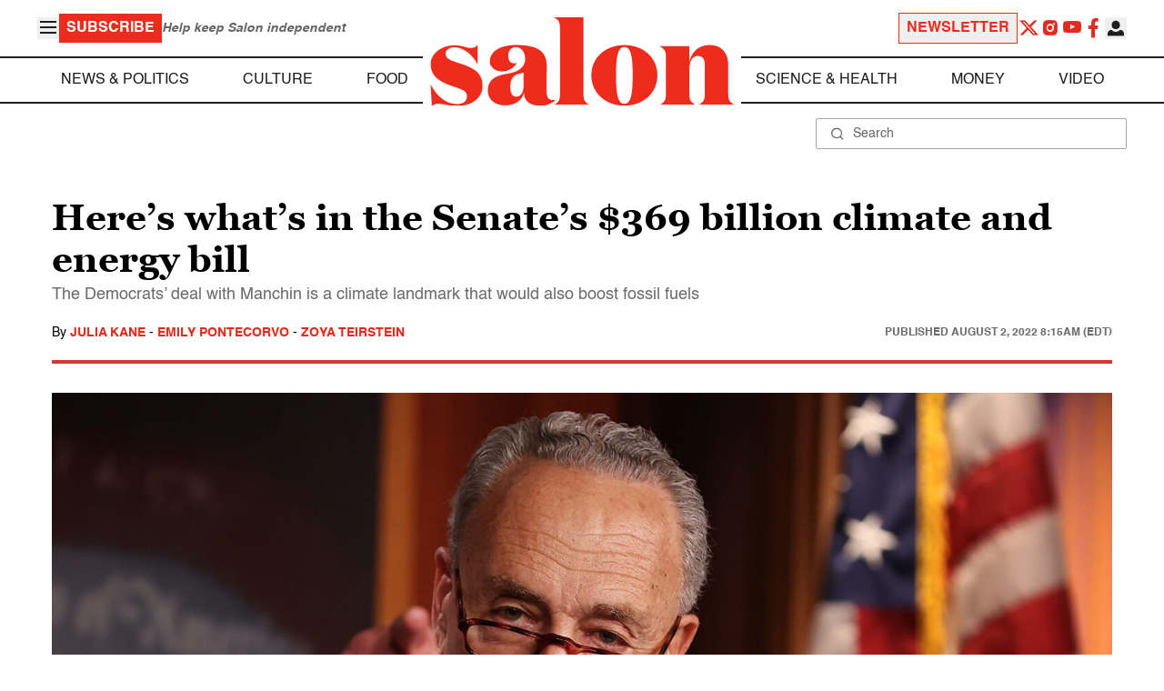

--- FILE ---
content_type: application/javascript; charset=utf-8
request_url: https://fundingchoicesmessages.google.com/f/AGSKWxWVqt_R6gplJHpoCoAjQHOnGeTl0lIrg0FLo6tM6TlEjVmUeCfZCMPmWy5vBezs4SH_XXZldHtmjfy4ML5LKxBjY9atac-UuF6hJu0PenXPRZBunvLlMDrwoOPsUyAN-CJK3pqzLOLf849vzn5_g7J3BxmoyWj-XT7VEjCyBfEmDqC1beYttb3Vzlwc/_/adscale1./ads/468._980x100./imads.js.tv/ads/
body_size: -1289
content:
window['9d1439c8-0d7a-4e5c-8cdc-99a2073a53d2'] = true;